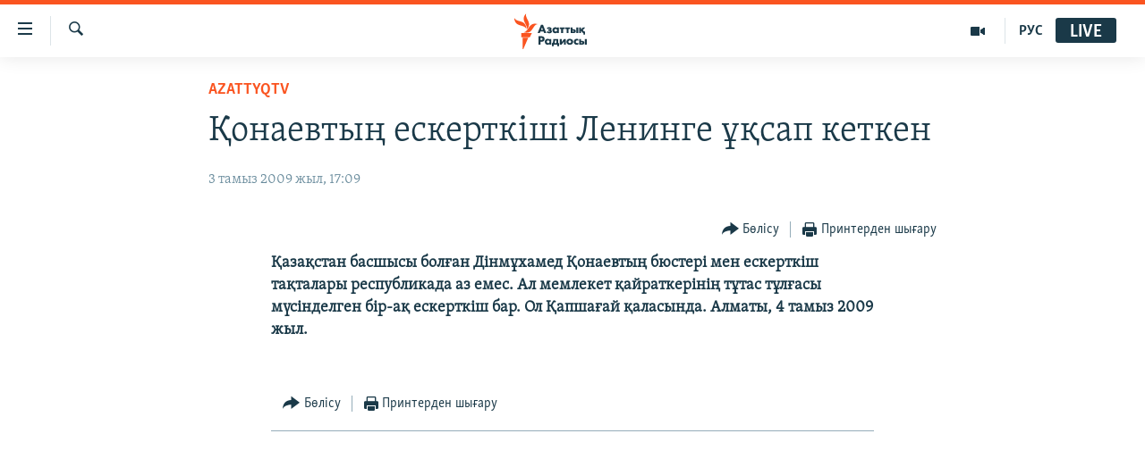

--- FILE ---
content_type: text/html; charset=utf-8
request_url: https://www.azattyq.org/a/1798641.html
body_size: 12358
content:

<!DOCTYPE html>
<html lang="kk" dir="ltr" class="no-js">
<head>
        <link rel="stylesheet" href="/Content/responsive/RFE/kk-KZ/RFE-kk-KZ.css?&amp;av=0.0.0.0&amp;cb=371">
<script src="https://tags.azattyq.org/rferl-pangea/prod/utag.sync.js"></script><script type='text/javascript' src='https://www.youtube.com/iframe_api' async></script>            <link rel="manifest" href="/manifest.json">
    <script type="text/javascript">
        //a general 'js' detection, must be on top level in <head>, due to CSS performance
        document.documentElement.className = "js";
        var cacheBuster = "371";
        var appBaseUrl = "/";
        var imgEnhancerBreakpoints = [0, 144, 256, 408, 650, 1023, 1597];
        var isLoggingEnabled = false;
        var isPreviewPage = false;
        var isLivePreviewPage = false;

        if (!isPreviewPage) {
            window.RFE = window.RFE || {};
            window.RFE.cacheEnabledByParam = window.location.href.indexOf('nocache=1') === -1;

            const url = new URL(window.location.href);
            const params = new URLSearchParams(url.search);

            // Remove the 'nocache' parameter
            params.delete('nocache');

            // Update the URL without the 'nocache' parameter
            url.search = params.toString();
            window.history.replaceState(null, '', url.toString());
        } else {
            window.addEventListener('load', function() {
                const links = window.document.links;
                for (let i = 0; i < links.length; i++) {
                    links[i].href = '#';
                    links[i].target = '_self';
                }
             })
        }

        // Iframe & Embed detection
        var embedProperties = {};

        try {
            // Reliable way to check if we are in an iframe.
            var isIframe = window.self !== window.top;
            embedProperties.is_iframe = isIframe;

            if (!isIframe) {
                embedProperties.embed_context = "main";
            } else {
                // We are in an iframe. Let's try to access the parent.
                // This access will only fail with strict cross-origin (without document.domain).
                var parentLocation = window.top.location;

                // The access succeeded. Now we explicitly compare the hostname.
                if (window.location.hostname === parentLocation.hostname) {
                    embedProperties.embed_context = "embed_self";
                } else {
                    // Hostname is different (e.g. different subdomain with document.domain)
                    embedProperties.embed_context = "embed_cross";
                }

                // Since the access works, we can safely get the details.
                embedProperties.url_parent = parentLocation.href;
                embedProperties.title_parent = window.top.document.title;
            }
        } catch (err) {
            // We are in an iframe, and an error occurred, probably due to cross-origin restrictions.
            embedProperties.is_iframe = true;
            embedProperties.embed_context = "embed_cross";

            // We cannot access the properties of window.top.
            // `document.referrer` can sometimes provide the URL of the parent page.
            // It is not 100% reliable, but it is the best we can do in this situation.
            embedProperties.url_parent = document.referrer || null;
            embedProperties.title_parent = null; // We can't get to the title in a cross-origin scenario.
        }

var pwaEnabled = true;        var swCacheDisabled;
    </script>
    <meta charset="utf-8" />

            <title>&#x49A;&#x43E;&#x43D;&#x430;&#x435;&#x432;&#x442;&#x44B;&#x4A3; &#x435;&#x441;&#x43A;&#x435;&#x440;&#x442;&#x43A;&#x456;&#x448;&#x456; &#x41B;&#x435;&#x43D;&#x438;&#x43D;&#x433;&#x435; &#x4B1;&#x49B;&#x441;&#x430;&#x43F; &#x43A;&#x435;&#x442;&#x43A;&#x435;&#x43D; </title>
            <meta name="description" content="&#x49A;&#x430;&#x437;&#x430;&#x49B;&#x441;&#x442;&#x430;&#x43D; &#x431;&#x430;&#x441;&#x448;&#x44B;&#x441;&#x44B; &#x431;&#x43E;&#x43B;&#x493;&#x430;&#x43D; &#x414;&#x456;&#x43D;&#x43C;&#x4B1;&#x445;&#x430;&#x43C;&#x435;&#x434; &#x49A;&#x43E;&#x43D;&#x430;&#x435;&#x432;&#x442;&#x44B;&#x4A3; &#x431;&#x44E;&#x441;&#x442;&#x435;&#x440;&#x456; &#x43C;&#x435;&#x43D; &#x435;&#x441;&#x43A;&#x435;&#x440;&#x442;&#x43A;&#x456;&#x448; &#x442;&#x430;&#x49B;&#x442;&#x430;&#x43B;&#x430;&#x440;&#x44B; &#x440;&#x435;&#x441;&#x43F;&#x443;&#x431;&#x43B;&#x438;&#x43A;&#x430;&#x434;&#x430; &#x430;&#x437; &#x435;&#x43C;&#x435;&#x441;. &#x410;&#x43B; &#x43C;&#x435;&#x43C;&#x43B;&#x435;&#x43A;&#x435;&#x442; &#x49B;&#x430;&#x439;&#x440;&#x430;&#x442;&#x43A;&#x435;&#x440;&#x456;&#x43D;&#x456;&#x4A3; &#x442;&#x4B1;&#x442;&#x430;&#x441; &#x442;&#x4B1;&#x43B;&#x493;&#x430;&#x441;&#x44B; &#x43C;&#x4AF;&#x441;&#x456;&#x43D;&#x434;&#x435;&#x43B;&#x433;&#x435;&#x43D; &#x431;&#x456;&#x440;-&#x430;&#x49B; &#x435;&#x441;&#x43A;&#x435;&#x440;&#x442;&#x43A;&#x456;&#x448; &#x431;&#x430;&#x440;. &#x41E;&#x43B; &#x49A;&#x430;&#x43F;&#x448;&#x430;&#x493;&#x430;&#x439; &#x49B;&#x430;&#x43B;&#x430;&#x441;&#x44B;&#x43D;&#x434;&#x430;." />
                <meta name="keywords" content="AzattyqTV" />
    <meta name="viewport" content="width=device-width, initial-scale=1.0" />


    <meta http-equiv="X-UA-Compatible" content="IE=edge" />

<meta name="robots" content="max-image-preview:large"><meta property="fb:pages" content="205061959567731" /><meta name="yandex-verification" content="b4983b94636388c5" />

        <link href="https://www.azattyq.org/a/1798641.html" rel="canonical" />

        <meta name="apple-mobile-web-app-title" content="&#x410;&#x437;&#x430;&#x442; &#x415;&#x443;&#x440;&#x43E;&#x43F;&#x430; / &#x410;&#x437;&#x430;&#x442;&#x442;&#x44B;&#x49B; &#x440;&#x430;&#x434;&#x438;&#x43E;&#x441;&#x44B;" />
        <meta name="apple-mobile-web-app-status-bar-style" content="black" />
            <meta name="apple-itunes-app" content="app-id=475986784, app-argument=//1798641.ltr" />
<meta content="&#x49A;&#x43E;&#x43D;&#x430;&#x435;&#x432;&#x442;&#x44B;&#x4A3; &#x435;&#x441;&#x43A;&#x435;&#x440;&#x442;&#x43A;&#x456;&#x448;&#x456; &#x41B;&#x435;&#x43D;&#x438;&#x43D;&#x433;&#x435; &#x4B1;&#x49B;&#x441;&#x430;&#x43F; &#x43A;&#x435;&#x442;&#x43A;&#x435;&#x43D; " property="og:title"></meta>
<meta content="&#x49A;&#x430;&#x437;&#x430;&#x49B;&#x441;&#x442;&#x430;&#x43D; &#x431;&#x430;&#x441;&#x448;&#x44B;&#x441;&#x44B; &#x431;&#x43E;&#x43B;&#x493;&#x430;&#x43D; &#x414;&#x456;&#x43D;&#x43C;&#x4B1;&#x445;&#x430;&#x43C;&#x435;&#x434; &#x49A;&#x43E;&#x43D;&#x430;&#x435;&#x432;&#x442;&#x44B;&#x4A3; &#x431;&#x44E;&#x441;&#x442;&#x435;&#x440;&#x456; &#x43C;&#x435;&#x43D; &#x435;&#x441;&#x43A;&#x435;&#x440;&#x442;&#x43A;&#x456;&#x448; &#x442;&#x430;&#x49B;&#x442;&#x430;&#x43B;&#x430;&#x440;&#x44B; &#x440;&#x435;&#x441;&#x43F;&#x443;&#x431;&#x43B;&#x438;&#x43A;&#x430;&#x434;&#x430; &#x430;&#x437; &#x435;&#x43C;&#x435;&#x441;. &#x410;&#x43B; &#x43C;&#x435;&#x43C;&#x43B;&#x435;&#x43A;&#x435;&#x442; &#x49B;&#x430;&#x439;&#x440;&#x430;&#x442;&#x43A;&#x435;&#x440;&#x456;&#x43D;&#x456;&#x4A3; &#x442;&#x4B1;&#x442;&#x430;&#x441; &#x442;&#x4B1;&#x43B;&#x493;&#x430;&#x441;&#x44B; &#x43C;&#x4AF;&#x441;&#x456;&#x43D;&#x434;&#x435;&#x43B;&#x433;&#x435;&#x43D; &#x431;&#x456;&#x440;-&#x430;&#x49B; &#x435;&#x441;&#x43A;&#x435;&#x440;&#x442;&#x43A;&#x456;&#x448; &#x431;&#x430;&#x440;. &#x41E;&#x43B; &#x49A;&#x430;&#x43F;&#x448;&#x430;&#x493;&#x430;&#x439; &#x49B;&#x430;&#x43B;&#x430;&#x441;&#x44B;&#x43D;&#x434;&#x430;." property="og:description"></meta>
<meta content="article" property="og:type"></meta>
<meta content="https://www.azattyq.org/a/1798641.html" property="og:url"></meta>
<meta content="&#x410;&#x437;&#x430;&#x442;&#x442;&#x44B;&#x49B; &#x440;&#x430;&#x434;&#x438;&#x43E;&#x441;&#x44B;" property="og:site_name"></meta>
<meta content="https://www.facebook.com/azattyq" property="article:publisher"></meta>
<meta content="https://gdb.rferl.org/865da115-470e-42b5-955e-524503d7c9b2_w1200_h630.gif" property="og:image"></meta>
<meta content="1200" property="og:image:width"></meta>
<meta content="630" property="og:image:height"></meta>
<meta content="203773769750398" property="fb:app_id"></meta>
<meta content="summary_large_image" name="twitter:card"></meta>
<meta content="@AzattyqRadiosy" name="twitter:site"></meta>
<meta content="https://gdb.rferl.org/865da115-470e-42b5-955e-524503d7c9b2_w1200_h630.gif" name="twitter:image"></meta>
<meta content="&#x49A;&#x43E;&#x43D;&#x430;&#x435;&#x432;&#x442;&#x44B;&#x4A3; &#x435;&#x441;&#x43A;&#x435;&#x440;&#x442;&#x43A;&#x456;&#x448;&#x456; &#x41B;&#x435;&#x43D;&#x438;&#x43D;&#x433;&#x435; &#x4B1;&#x49B;&#x441;&#x430;&#x43F; &#x43A;&#x435;&#x442;&#x43A;&#x435;&#x43D; " name="twitter:title"></meta>
<meta content="&#x49A;&#x430;&#x437;&#x430;&#x49B;&#x441;&#x442;&#x430;&#x43D; &#x431;&#x430;&#x441;&#x448;&#x44B;&#x441;&#x44B; &#x431;&#x43E;&#x43B;&#x493;&#x430;&#x43D; &#x414;&#x456;&#x43D;&#x43C;&#x4B1;&#x445;&#x430;&#x43C;&#x435;&#x434; &#x49A;&#x43E;&#x43D;&#x430;&#x435;&#x432;&#x442;&#x44B;&#x4A3; &#x431;&#x44E;&#x441;&#x442;&#x435;&#x440;&#x456; &#x43C;&#x435;&#x43D; &#x435;&#x441;&#x43A;&#x435;&#x440;&#x442;&#x43A;&#x456;&#x448; &#x442;&#x430;&#x49B;&#x442;&#x430;&#x43B;&#x430;&#x440;&#x44B; &#x440;&#x435;&#x441;&#x43F;&#x443;&#x431;&#x43B;&#x438;&#x43A;&#x430;&#x434;&#x430; &#x430;&#x437; &#x435;&#x43C;&#x435;&#x441;. &#x410;&#x43B; &#x43C;&#x435;&#x43C;&#x43B;&#x435;&#x43A;&#x435;&#x442; &#x49B;&#x430;&#x439;&#x440;&#x430;&#x442;&#x43A;&#x435;&#x440;&#x456;&#x43D;&#x456;&#x4A3; &#x442;&#x4B1;&#x442;&#x430;&#x441; &#x442;&#x4B1;&#x43B;&#x493;&#x430;&#x441;&#x44B; &#x43C;&#x4AF;&#x441;&#x456;&#x43D;&#x434;&#x435;&#x43B;&#x433;&#x435;&#x43D; &#x431;&#x456;&#x440;-&#x430;&#x49B; &#x435;&#x441;&#x43A;&#x435;&#x440;&#x442;&#x43A;&#x456;&#x448; &#x431;&#x430;&#x440;. &#x41E;&#x43B; &#x49A;&#x430;&#x43F;&#x448;&#x430;&#x493;&#x430;&#x439; &#x49B;&#x430;&#x43B;&#x430;&#x441;&#x44B;&#x43D;&#x434;&#x430;." name="twitter:description"></meta>
                    <link rel="amphtml" href="https://www.azattyq.org/amp/1798641.html" />
<script type="application/ld+json">{"articleSection":"AzattyqTV","isAccessibleForFree":true,"headline":"Қонаевтың ескерткіші Ленинге ұқсап кеткен ","inLanguage":"kk-KZ","keywords":"AzattyqTV","author":{"@type":"Person","name":"Азаттық радиосы"},"datePublished":"2009-08-03 12:09:07Z","dateModified":"2010-08-16 05:42:27Z","publisher":{"logo":{"width":512,"height":220,"@type":"ImageObject","url":"https://www.azattyq.org/Content/responsive/RFE/kk-KZ/img/logo.png"},"@type":"NewsMediaOrganization","url":"https://www.azattyq.org","sameAs":["https://facebook.com/azattyq","https://twitter.com/AzattyqRadiosy","https://www.youtube.com/user/AzattyqRadio","https://www.instagram.com/azattyq/","https://t.me/azattyq"],"name":"Азат Еуропа / Азаттық Радиосы","alternateName":""},"@context":"https://schema.org","@type":"NewsArticle","mainEntityOfPage":"https://www.azattyq.org/a/1798641.html","url":"https://www.azattyq.org/a/1798641.html","description":"Қазақстан басшысы болған Дінмұхамед Қонаевтың бюстері мен ескерткіш тақталары республикада аз емес. Ал мемлекет қайраткерінің тұтас тұлғасы мүсінделген бір-ақ ескерткіш бар. Ол Қапшағай қаласында.","image":{"width":1080,"height":608,"@type":"ImageObject","url":"https://gdb.rferl.org/865da115-470e-42b5-955e-524503d7c9b2_w1080_h608.gif"},"name":"Қонаевтың ескерткіші Ленинге ұқсап кеткен "}</script>
    <script src="/Scripts/responsive/infographics.bundle.min.js?&amp;av=0.0.0.0&amp;cb=371"></script>
        <script src="/Scripts/responsive/dollardom.min.js?&amp;av=0.0.0.0&amp;cb=371"></script>
        <script src="/Scripts/responsive/modules/commons.js?&amp;av=0.0.0.0&amp;cb=371"></script>
        <script src="/Scripts/responsive/modules/app_code.js?&amp;av=0.0.0.0&amp;cb=371"></script>

        <link rel="icon" type="image/svg+xml" href="/Content/responsive/RFE/img/webApp/favicon.svg" />
        <link rel="alternate icon" href="/Content/responsive/RFE/img/webApp/favicon.ico" />
            <link rel="mask-icon" color="#ea6903" href="/Content/responsive/RFE/img/webApp/favicon_safari.svg" />
        <link rel="apple-touch-icon" sizes="152x152" href="/Content/responsive/RFE/img/webApp/ico-152x152.png" />
        <link rel="apple-touch-icon" sizes="144x144" href="/Content/responsive/RFE/img/webApp/ico-144x144.png" />
        <link rel="apple-touch-icon" sizes="114x114" href="/Content/responsive/RFE/img/webApp/ico-114x114.png" />
        <link rel="apple-touch-icon" sizes="72x72" href="/Content/responsive/RFE/img/webApp/ico-72x72.png" />
        <link rel="apple-touch-icon-precomposed" href="/Content/responsive/RFE/img/webApp/ico-57x57.png" />
        <link rel="icon" sizes="192x192" href="/Content/responsive/RFE/img/webApp/ico-192x192.png" />
        <link rel="icon" sizes="128x128" href="/Content/responsive/RFE/img/webApp/ico-128x128.png" />
        <meta name="msapplication-TileColor" content="#ffffff" />
        <meta name="msapplication-TileImage" content="/Content/responsive/RFE/img/webApp/ico-144x144.png" />
                <link rel="preload" href="/Content/responsive/fonts/Skolar-Lt_Cyrl_v2.4.woff" type="font/woff" as="font" crossorigin="anonymous" />
    <link rel="alternate" type="application/rss+xml" title="RFE/RL - Top Stories [RSS]" href="/api/" />
    <link rel="sitemap" type="application/rss+xml" href="/sitemap.xml" />
    
    



        <script type="text/javascript" >
            var analyticsData = Object.assign(embedProperties, {url:"https://www.azattyq.org/a/1798641.html",property_id:"417",article_uid:"1798641",page_title:"Қонаевтың ескерткіші Ленинге ұқсап кеткен ",page_type:"article",content_type:"article",subcontent_type:"article",last_modified:"2010-08-16 05:42:27Z",pub_datetime:"2009-08-03 12:09:07Z",section:"azattyqtv",english_section:"kz-multimedia",byline:"",categories:"kz-multimedia",domain:"www.azattyq.org",language:"Kazakh",language_service:"RFERL Kazakh",platform:"web",copied:"no",copied_article:"",copied_title:"",runs_js:"Yes",cms_release:"8.45.0.0.371",enviro_type:"prod",slug:"",entity:"RFE",short_language_service:"KAZ",platform_short:"W",page_name:"Қонаевтың ескерткіші Ленинге ұқсап кеткен "});
            // Push Analytics data as GTM message (without "event" attribute and before GTM initialization)
            window.dataLayer = window.dataLayer || [];
            window.dataLayer.push(analyticsData);
        </script>
        <script type="text/javascript" data-cookiecategory="analytics">
            var gtmEventObject = {event: 'page_meta_ready'};window.dataLayer = window.dataLayer || [];window.dataLayer.push(gtmEventObject);
            var renderGtm = "true";
            if (renderGtm === "true") {
                (function(w,d,s,l,i){w[l]=w[l]||[];w[l].push({'gtm.start':new Date().getTime(),event:'gtm.js'});var f=d.getElementsByTagName(s)[0],j=d.createElement(s),dl=l!='dataLayer'?'&l='+l:'';j.async=true;j.src='//www.googletagmanager.com/gtm.js?id='+i+dl;f.parentNode.insertBefore(j,f);})(window,document,'script','dataLayer','GTM-WXZBPZ');
            }
        </script>
</head>
<body class=" nav-no-loaded cc_theme pg-article pg-article--single-column print-lay-article nojs-images ">
<noscript><iframe src="https://www.googletagmanager.com/ns.html?id=GTM-WXZBPZ" height="0" width="0" style="display:none;visibility:hidden"></iframe></noscript>        <!--Analytics tag js version start-->
            <script type="text/javascript" data-cookiecategory="analytics">
                var utag_data = Object.assign({}, analyticsData, {pub_year:"2009",pub_month:"08",pub_day:"03",pub_hour:"12",pub_weekday:"Monday"});
if(typeof(TealiumTagFrom)==='function' && typeof(TealiumTagSearchKeyword)==='function') {
var utag_from=TealiumTagFrom();var utag_searchKeyword=TealiumTagSearchKeyword();
if(utag_searchKeyword!=null && utag_searchKeyword!=='' && utag_data["search_keyword"]==null) utag_data["search_keyword"]=utag_searchKeyword;if(utag_from!=null && utag_from!=='') utag_data["from"]=TealiumTagFrom();}
                if(window.top!== window.self&&utag_data.page_type==="snippet"){utag_data.page_type = 'iframe';}
                try{if(window.top!==window.self&&window.self.location.hostname===window.top.location.hostname){utag_data.platform = 'self-embed';utag_data.platform_short = 'se';}}catch(e){if(window.top!==window.self&&window.self.location.search.includes("platformType=self-embed")){utag_data.platform = 'cross-promo';utag_data.platform_short = 'cp';}}
                (function(a,b,c,d){    a="https://tags.azattyq.org/rferl-pangea/prod/utag.js";    b=document;c="script";d=b.createElement(c);d.src=a;d.type="text/java"+c;d.async=true;    a=b.getElementsByTagName(c)[0];a.parentNode.insertBefore(d,a);    })();
            </script>
        <!--Analytics tag js version end-->
<!-- Analytics tag management NoScript -->
<noscript>
<img style="position: absolute; border: none;" src="https://ssc.azattyq.org/b/ss/bbgprod,bbgentityrferl/1/G.4--NS/1970835779?pageName=rfe%3akaz%3aw%3aarticle%3a%d2%9a%d0%be%d0%bd%d0%b0%d0%b5%d0%b2%d1%82%d1%8b%d2%a3%20%d0%b5%d1%81%d0%ba%d0%b5%d1%80%d1%82%d0%ba%d1%96%d1%88%d1%96%20%d0%9b%d0%b5%d0%bd%d0%b8%d0%bd%d0%b3%d0%b5%20%d2%b1%d2%9b%d1%81%d0%b0%d0%bf%20%d0%ba%d0%b5%d1%82%d0%ba%d0%b5%d0%bd%20&amp;c6=%d2%9a%d0%be%d0%bd%d0%b0%d0%b5%d0%b2%d1%82%d1%8b%d2%a3%20%d0%b5%d1%81%d0%ba%d0%b5%d1%80%d1%82%d0%ba%d1%96%d1%88%d1%96%20%d0%9b%d0%b5%d0%bd%d0%b8%d0%bd%d0%b3%d0%b5%20%d2%b1%d2%9b%d1%81%d0%b0%d0%bf%20%d0%ba%d0%b5%d1%82%d0%ba%d0%b5%d0%bd%20&amp;v36=8.45.0.0.371&amp;v6=D=c6&amp;g=https%3a%2f%2fwww.azattyq.org%2fa%2f1798641.html&amp;c1=D=g&amp;v1=D=g&amp;events=event1,event52&amp;c16=rferl%20kazakh&amp;v16=D=c16&amp;c5=kz-multimedia&amp;v5=D=c5&amp;ch=azattyqtv&amp;c15=kazakh&amp;v15=D=c15&amp;c4=article&amp;v4=D=c4&amp;c14=1798641&amp;v14=D=c14&amp;v20=no&amp;c17=web&amp;v17=D=c17&amp;mcorgid=518abc7455e462b97f000101%40adobeorg&amp;server=www.azattyq.org&amp;pageType=D=c4&amp;ns=bbg&amp;v29=D=server&amp;v25=rfe&amp;v30=417&amp;v105=D=User-Agent " alt="analytics" width="1" height="1" /></noscript>
<!-- End of Analytics tag management NoScript -->


        <!--*** Accessibility links - For ScreenReaders only ***-->
        <section>
            <div class="sr-only">
                <h2>Accessibility links</h2>
                <ul>
                    <li><a href="#content" data-disable-smooth-scroll="1">Skip to main content</a></li>
                    <li><a href="#navigation" data-disable-smooth-scroll="1">Skip to main Navigation</a></li>
                    <li><a href="#txtHeaderSearch" data-disable-smooth-scroll="1">Skip to Search</a></li>
                </ul>
            </div>
        </section>
    




<div dir="ltr">
    <div id="page">
            <aside>

<div class="c-lightbox overlay-modal">
    <div class="c-lightbox__intro">
        <h2 class="c-lightbox__intro-title"></h2>
        <button class="btn btn--rounded c-lightbox__btn c-lightbox__intro-next" title="&#x41A;&#x435;&#x43B;&#x435;&#x441;&#x456;">
            <span class="ico ico--rounded ico-chevron-forward"></span>
            <span class="sr-only">&#x41A;&#x435;&#x43B;&#x435;&#x441;&#x456;</span>
        </button>
    </div>
    <div class="c-lightbox__nav">
        <button class="btn btn--rounded c-lightbox__btn c-lightbox__btn--close" title="&#x416;&#x430;&#x431;&#x443;">
            <span class="ico ico--rounded ico-close"></span>
            <span class="sr-only">&#x416;&#x430;&#x431;&#x443;</span>
        </button>
        <button class="btn btn--rounded c-lightbox__btn c-lightbox__btn--prev" title="&#x411;&#x4B1;&#x493;&#x430;&#x43D; &#x434;&#x435;&#x439;&#x456;&#x43D;&#x433;&#x456;">
            <span class="ico ico--rounded ico-chevron-backward"></span>
            <span class="sr-only">&#x411;&#x4B1;&#x493;&#x430;&#x43D; &#x434;&#x435;&#x439;&#x456;&#x43D;&#x433;&#x456;</span>
        </button>
        <button class="btn btn--rounded c-lightbox__btn c-lightbox__btn--next" title="&#x41A;&#x435;&#x43B;&#x435;&#x441;&#x456;">
            <span class="ico ico--rounded ico-chevron-forward"></span>
            <span class="sr-only">&#x41A;&#x435;&#x43B;&#x435;&#x441;&#x456;</span>
        </button>
    </div>
    <div class="c-lightbox__content-wrap">
        <figure class="c-lightbox__content">
            <span class="c-spinner c-spinner--lightbox">
                <img src="/Content/responsive/img/player-spinner.png"
                     alt="please wait"
                     title="please wait" />
            </span>
            <div class="c-lightbox__img">
                <div class="thumb">
                    <img src="" alt="" />
                </div>
            </div>
            <figcaption>
                <div class="c-lightbox__info c-lightbox__info--foot">
                    <span class="c-lightbox__counter"></span>
                    <span class="caption c-lightbox__caption"></span>
                </div>
            </figcaption>
        </figure>
    </div>
    <div class="hidden">
        <div class="content-advisory__box content-advisory__box--lightbox">
            <span class="content-advisory__box-text">&#x415;&#x441;&#x43A;&#x435;&#x440;&#x442;&#x443;! &#x421;&#x443;&#x440;&#x435;&#x442;&#x442;&#x435;&#x440;&#x434;&#x435; &#x49B;&#x430;&#x43D; &#x436;&#x4D9;&#x43D;&#x435; &#x431;&#x430;&#x441;&#x49B;&#x430; &#x434;&#x430; &#x437;&#x43E;&#x440;&#x43B;&#x44B;&#x49B; &#x431;&#x435;&#x43B;&#x433;&#x456;&#x43B;&#x435;&#x440;&#x456; &#x431;&#x430;&#x440;.</span>
            <button class="btn btn--transparent content-advisory__box-btn m-t-md" value="text" type="button">
                <span class="btn__text">
                    &#x41A;&#x4E9;&#x440;&#x443;
                </span>
            </button>
        </div>
    </div>
</div>

<div class="print-dialogue">
    <div class="container">
        <h3 class="print-dialogue__title section-head">&#x411;&#x430;&#x441;&#x44B;&#x43F; &#x448;&#x44B;&#x493;&#x430;&#x440;&#x443;</h3>
        <div class="print-dialogue__opts">
            <ul class="print-dialogue__opt-group">
                <li class="form__group form__group--checkbox">
                    <input class="form__check " id="checkboxImages" name="checkboxImages" type="checkbox" checked="checked" />
                    <label for="checkboxImages" class="form__label m-t-md">&#x421;&#x443;&#x440;&#x435;&#x442;&#x442;&#x435;&#x440;&#x43C;&#x435;&#x43D;</label>
                </li>
                <li class="form__group form__group--checkbox">
                    <input class="form__check " id="checkboxMultimedia" name="checkboxMultimedia" type="checkbox" checked="checked" />
                    <label for="checkboxMultimedia" class="form__label m-t-md">&#x41C;&#x443;&#x43B;&#x44C;&#x442;&#x438;&#x43C;&#x435;&#x434;&#x438;&#x430;</label>
                </li>
            </ul>
            <ul class="print-dialogue__opt-group">
                <li class="form__group form__group--checkbox">
                    <input class="form__check " id="checkboxEmbedded" name="checkboxEmbedded" type="checkbox" checked="checked" />
                    <label for="checkboxEmbedded" class="form__label m-t-md">&#x42D;&#x43C;&#x431;&#x435;&#x434;-&#x43A;&#x43E;&#x434;&#x44B; &#x431;&#x430;&#x440; &#x43A;&#x43E;&#x43D;&#x442;&#x435;&#x43D;&#x442;</label>
                </li>
                <li class="hidden">
                    <input class="form__check " id="checkboxComments" name="checkboxComments" type="checkbox" />
                    <label for="checkboxComments" class="form__label m-t-md">&#x41F;&#x456;&#x43A;&#x456;&#x440;&#x43B;&#x435;&#x440;</label>
                </li>
            </ul>
        </div>
        <div class="print-dialogue__buttons">
            <button class="btn  btn--secondary close-button" type="button" title="&#x411;&#x43E;&#x43B;&#x434;&#x44B;&#x440;&#x43C;&#x430;&#x443;">
                <span class="btn__text ">&#x411;&#x43E;&#x43B;&#x434;&#x44B;&#x440;&#x43C;&#x430;&#x443;</span>
            </button>
            <button class="btn  btn-cust-print m-l-sm" type="button" title="&#x41F;&#x440;&#x438;&#x43D;&#x442;&#x435;&#x440;&#x434;&#x435;&#x43D; &#x448;&#x44B;&#x493;&#x430;&#x440;&#x443;">
                <span class="btn__text ">&#x41F;&#x440;&#x438;&#x43D;&#x442;&#x435;&#x440;&#x434;&#x435;&#x43D; &#x448;&#x44B;&#x493;&#x430;&#x440;&#x443;</span>
            </button>
        </div>
    </div>
</div>                
<div class="ctc-message pos-fix">
    <div class="ctc-message__inner">&#x421;&#x456;&#x43B;&#x442;&#x435;&#x43C;&#x435; &#x43A;&#x4E9;&#x448;&#x456;&#x440;&#x456;&#x43B;&#x434;&#x456;</div>
</div>
            </aside>

<div class="hdr-20 hdr-20--big">
    <div class="hdr-20__inner">
        <div class="hdr-20__max pos-rel">
            <div class="hdr-20__side hdr-20__side--primary d-flex">
                <label data-for="main-menu-ctrl" data-switcher-trigger="true" data-switch-target="main-menu-ctrl" class="burger hdr-trigger pos-rel trans-trigger" data-trans-evt="click" data-trans-id="menu">
                    <span class="ico ico-close hdr-trigger__ico hdr-trigger__ico--close burger__ico burger__ico--close"></span>
                    <span class="ico ico-menu hdr-trigger__ico hdr-trigger__ico--open burger__ico burger__ico--open"></span>
                </label>
                <div class="menu-pnl pos-fix trans-target" data-switch-target="main-menu-ctrl" data-trans-id="menu">
                    <div class="menu-pnl__inner">
                        <nav class="main-nav menu-pnl__item menu-pnl__item--first">
                            <ul class="main-nav__list accordeon" data-analytics-tales="false" data-promo-name="link" data-location-name="nav,secnav">
                                

        <li class="main-nav__item">
            <a class="main-nav__item-name main-nav__item-name--link" href="/z/330" title="&#x416;&#x430;&#x4A3;&#x430;&#x43B;&#x44B;&#x49B;&#x442;&#x430;&#x440;" data-item-name="news" >&#x416;&#x430;&#x4A3;&#x430;&#x43B;&#x44B;&#x49B;&#x442;&#x430;&#x440;</a>
        </li>

        <li class="main-nav__item">
            <a class="main-nav__item-name main-nav__item-name--link" href="/p/7018.html" title="&#x421;&#x430;&#x44F;&#x441;&#x430;&#x442;" data-item-name="politics" >&#x421;&#x430;&#x44F;&#x441;&#x430;&#x442;</a>
        </li>

        <li class="main-nav__item">
            <a class="main-nav__item-name main-nav__item-name--link" href="/p/7019.html" title="AzattyqTV" data-item-name="azattyqtv" >AzattyqTV</a>
        </li>

        <li class="main-nav__item">
            <a class="main-nav__item-name main-nav__item-name--link" href="/p/8433.html" title="&#x49A;&#x430;&#x4A3;&#x442;&#x430;&#x440; &#x43E;&#x49B;&#x438;&#x493;&#x430;&#x441;&#x44B;" data-item-name="kazakgstan-unrest" >&#x49A;&#x430;&#x4A3;&#x442;&#x430;&#x440; &#x43E;&#x49B;&#x438;&#x493;&#x430;&#x441;&#x44B;</a>
        </li>

        <li class="main-nav__item">
            <a class="main-nav__item-name main-nav__item-name--link" href="/p/7009.html" title="&#x410;&#x434;&#x430;&#x43C; &#x49B;&#x4B1;&#x49B;&#x44B;&#x49B;&#x442;&#x430;&#x440;&#x44B;" data-item-name="human-rights" >&#x410;&#x434;&#x430;&#x43C; &#x49B;&#x4B1;&#x49B;&#x44B;&#x49B;&#x442;&#x430;&#x440;&#x44B;</a>
        </li>

        <li class="main-nav__item">
            <a class="main-nav__item-name main-nav__item-name--link" href="/p/7028.html" title="&#x4D8;&#x43B;&#x435;&#x443;&#x43C;&#x435;&#x442;" data-item-name="society" >&#x4D8;&#x43B;&#x435;&#x443;&#x43C;&#x435;&#x442;</a>
        </li>

        <li class="main-nav__item">
            <a class="main-nav__item-name main-nav__item-name--link" href="/p/7020.html" title="&#x4D8;&#x43B;&#x435;&#x43C;" data-item-name="world-news" >&#x4D8;&#x43B;&#x435;&#x43C;</a>
        </li>

        <li class="main-nav__item">
            <a class="main-nav__item-name main-nav__item-name--link" href="/p/7262.html" title="&#x410;&#x440;&#x43D;&#x430;&#x439;&#x44B; &#x436;&#x43E;&#x431;&#x430;&#x43B;&#x430;&#x440;" data-item-name="special-projects" >&#x410;&#x440;&#x43D;&#x430;&#x439;&#x44B; &#x436;&#x43E;&#x431;&#x430;&#x43B;&#x430;&#x440;</a>
        </li>



                            </ul>
                        </nav>
                        

<div class="menu-pnl__item">
        <a href="https://www.azattyqasia.org" class="menu-pnl__item-link" alt="&#x420;&#x443;&#x441;&#x441;&#x43A;&#x438;&#x439;">&#x420;&#x443;&#x441;&#x441;&#x43A;&#x438;&#x439;</a>
</div>


                        
                            <div class="menu-pnl__item menu-pnl__item--social">
                                    <h5 class="menu-pnl__sub-head">&#x416;&#x430;&#x437;&#x44B;&#x43B;&#x44B;&#x4A3;&#x44B;&#x437;</h5>

        <a href="https://facebook.com/azattyq" title="Facebook &#x43F;&#x430;&#x440;&#x430;&#x493;&#x44B;&#x43C;&#x44B;&#x437;" data-analytics-text="follow_on_facebook" class="btn btn--rounded btn--social-inverted menu-pnl__btn js-social-btn btn-facebook"  target="_blank" rel="noopener">
            <span class="ico ico-facebook-alt ico--rounded"></span>
        </a>


        <a href="https://www.youtube.com/user/AzattyqRadio" title="YouTube &#x43F;&#x430;&#x440;&#x430;&#x493;&#x44B;&#x43C;&#x44B;&#x437;" data-analytics-text="follow_on_youtube" class="btn btn--rounded btn--social-inverted menu-pnl__btn js-social-btn btn-youtube"  target="_blank" rel="noopener">
            <span class="ico ico-youtube ico--rounded"></span>
        </a>


        <a href="https://twitter.com/AzattyqRadiosy" title="Twitter &#x43F;&#x430;&#x440;&#x430;&#x493;&#x44B;&#x43C;&#x44B;&#x437;" data-analytics-text="follow_on_twitter" class="btn btn--rounded btn--social-inverted menu-pnl__btn js-social-btn btn-twitter"  target="_blank" rel="noopener">
            <span class="ico ico-twitter ico--rounded"></span>
        </a>


        <a href="https://www.instagram.com/azattyq/" title="Instagram &#x43F;&#x430;&#x440;&#x430;&#x493;&#x44B;&#x43C;&#x44B;&#x437;" data-analytics-text="follow_on_instagram" class="btn btn--rounded btn--social-inverted menu-pnl__btn js-social-btn btn-instagram"  target="_blank" rel="noopener">
            <span class="ico ico-instagram ico--rounded"></span>
        </a>


        <a href="https://t.me/azattyq" title="Follow us on Telegram" data-analytics-text="follow_on_telegram" class="btn btn--rounded btn--social-inverted menu-pnl__btn js-social-btn btn-telegram"  target="_blank" rel="noopener">
            <span class="ico ico-telegram ico--rounded"></span>
        </a>

                            </div>
                            <div class="menu-pnl__item">
                                <a href="/navigation/allsites" class="menu-pnl__item-link">
                                    <span class="ico ico-languages "></span>
                                    &#x411;&#x430;&#x441;&#x49B;&#x430; &#x442;&#x456;&#x43B;&#x434;&#x435;&#x440;&#x434;&#x435;
                                </a>
                            </div>
                    </div>
                </div>
                <label data-for="top-search-ctrl" data-switcher-trigger="true" data-switch-target="top-search-ctrl" class="top-srch-trigger hdr-trigger">
                    <span class="ico ico-close hdr-trigger__ico hdr-trigger__ico--close top-srch-trigger__ico top-srch-trigger__ico--close"></span>
                    <span class="ico ico-search hdr-trigger__ico hdr-trigger__ico--open top-srch-trigger__ico top-srch-trigger__ico--open"></span>
                </label>
                <div class="srch-top srch-top--in-header" data-switch-target="top-search-ctrl">
                    <div class="container">
                        
<form action="/s" class="srch-top__form srch-top__form--in-header" id="form-topSearchHeader" method="get" role="search">    <label for="txtHeaderSearch" class="sr-only">&#x130;&#x437;&#x434;&#x435;&#x443;</label>
    <input type="text" id="txtHeaderSearch" name="k" placeholder="...&#x456;&#x437;&#x434;&#x435;&#x443;" accesskey="s" value="" class="srch-top__input analyticstag-event" onkeydown="if (event.keyCode === 13) { FireAnalyticsTagEventOnSearch('search', $dom.get('#txtHeaderSearch')[0].value) }" />
    <button title="&#x130;&#x437;&#x434;&#x435;&#x443;" type="submit" class="btn btn--top-srch analyticstag-event" onclick="FireAnalyticsTagEventOnSearch('search', $dom.get('#txtHeaderSearch')[0].value) ">
        <span class="ico ico-search"></span>
    </button>
</form>
                    </div>
                </div>
                <a href="/" class="main-logo-link">
                    <img src="/Content/responsive/RFE/kk-KZ/img/logo-compact.svg" class="main-logo main-logo--comp" alt="site logo">
                        <img src="/Content/responsive/RFE/kk-KZ/img/logo.svg" class="main-logo main-logo--big" alt="site logo">
                </a>
            </div>
            <div class="hdr-20__side hdr-20__side--secondary d-flex">
                

    <a href="https://rus.azattyq.org" title="&#x420;&#x423;&#x421;" class="hdr-20__secondary-item hdr-20__secondary-item--lang" data-item-name="satellite">
        
&#x420;&#x423;&#x421;
    </a>

    <a href="/p/7019.html" title="AzattyqTV" class="hdr-20__secondary-item" data-item-name="video">
        
    <span class="ico ico-video hdr-20__secondary-icon"></span>

    </a>

    <a href="/s" title="&#x130;&#x437;&#x434;&#x435;&#x443;" class="hdr-20__secondary-item hdr-20__secondary-item--search" data-item-name="search">
        
    <span class="ico ico-search hdr-20__secondary-icon hdr-20__secondary-icon--search"></span>

    </a>



                

<div class="hdr-20__secondary-item live-b-drop">
    <div class="live-b-drop__off">
        <a href="/live" class="live-b-drop__link" title="Live" data-item-name="live">
            <span class="badge badge--live-btn badge--live-btn-off">
                Live
            </span>
        </a>
    </div>
    <div class="live-b-drop__on hidden">
        <label data-for="live-ctrl" data-switcher-trigger="true" data-switch-target="live-ctrl" class="live-b-drop__label pos-rel">
            <span class="badge badge--live badge--live-btn">
                Live
            </span>
            <span class="ico ico-close live-b-drop__label-ico live-b-drop__label-ico--close"></span>
        </label>
        <div class="live-b-drop__panel" id="targetLivePanelDiv" data-switch-target="live-ctrl"></div>
    </div>
</div>


                <div class="srch-bottom">
                    
<form action="/s" class="srch-bottom__form d-flex" id="form-bottomSearch" method="get" role="search">    <label for="txtSearch" class="sr-only">&#x130;&#x437;&#x434;&#x435;&#x443;</label>
    <input type="search" id="txtSearch" name="k" placeholder="...&#x456;&#x437;&#x434;&#x435;&#x443;" accesskey="s" value="" class="srch-bottom__input analyticstag-event" onkeydown="if (event.keyCode === 13) { FireAnalyticsTagEventOnSearch('search', $dom.get('#txtSearch')[0].value) }" />
    <button title="&#x130;&#x437;&#x434;&#x435;&#x443;" type="submit" class="btn btn--bottom-srch analyticstag-event" onclick="FireAnalyticsTagEventOnSearch('search', $dom.get('#txtSearch')[0].value) ">
        <span class="ico ico-search"></span>
    </button>
</form>
                </div>
            </div>
            <img src="/Content/responsive/RFE/kk-KZ/img/logo-print.gif" class="logo-print" loading="lazy" alt="site logo">
            <img src="/Content/responsive/RFE/kk-KZ/img/logo-print_color.png" class="logo-print logo-print--color" loading="lazy" alt="site logo">
        </div>
    </div>
</div>
    <script>
        if (document.body.className.indexOf('pg-home') > -1) {
            var nav2In = document.querySelector('.hdr-20__inner');
            var nav2Sec = document.querySelector('.hdr-20__side--secondary');
            var secStyle = window.getComputedStyle(nav2Sec);
            if (nav2In && window.pageYOffset < 150 && secStyle['position'] !== 'fixed') {
                nav2In.classList.add('hdr-20__inner--big')
            }
        }
    </script>



<div class="c-hlights c-hlights--breaking c-hlights--no-item" data-hlight-display="mobile,desktop">
    <div class="c-hlights__wrap container p-0">
        <div class="c-hlights__nav">
            <a role="button" href="#" title="&#x411;&#x4B1;&#x493;&#x430;&#x43D; &#x434;&#x435;&#x439;&#x456;&#x43D;&#x433;&#x456;">
                <span class="ico ico-chevron-backward m-0"></span>
                <span class="sr-only">&#x411;&#x4B1;&#x493;&#x430;&#x43D; &#x434;&#x435;&#x439;&#x456;&#x43D;&#x433;&#x456;</span>
            </a>
            <a role="button" href="#" title="&#x41A;&#x435;&#x43B;&#x435;&#x441;&#x456;">
                <span class="ico ico-chevron-forward m-0"></span>
                <span class="sr-only">&#x41A;&#x435;&#x43B;&#x435;&#x441;&#x456;</span>
            </a>
        </div>
        <span class="c-hlights__label">
            <span class="">&#x428;&#x4B1;&#x493;&#x44B;&#x43B; &#x445;&#x430;&#x431;&#x430;&#x440;:</span>
            <span class="switcher-trigger">
                <label data-for="more-less-1" data-switcher-trigger="true" class="switcher-trigger__label switcher-trigger__label--more p-b-0" title="&#x422;&#x4AF;&#x433;&#x435;&#x43B; &#x43E;&#x49B;&#x44B;&#x4A3;&#x44B;&#x437;">
                    <span class="ico ico-chevron-down"></span>
                </label>
                <label data-for="more-less-1" data-switcher-trigger="true" class="switcher-trigger__label switcher-trigger__label--less p-b-0" title="&#x49A;&#x44B;&#x441;&#x49B;&#x430;&#x440;&#x442;&#x443;">
                    <span class="ico ico-chevron-up"></span>
                </label>
            </span>
        </span>
        <ul class="c-hlights__items switcher-target" data-switch-target="more-less-1">
            
        </ul>
    </div>
</div>


        <div id="content">
            

    <main class="container">

    <div class="hdr-container">
        <div class="row">
            <div class="col-category col-xs-12 col-md-8 col-md-offset-2">


<div class="category js-category">
<a class="" href="/z/332">AzattyqTV</a></div></div>
<div class="col-title col-xs-12 col-md-8 col-md-offset-2">

    <h1 class="title pg-title">
        &#x49A;&#x43E;&#x43D;&#x430;&#x435;&#x432;&#x442;&#x44B;&#x4A3; &#x435;&#x441;&#x43A;&#x435;&#x440;&#x442;&#x43A;&#x456;&#x448;&#x456; &#x41B;&#x435;&#x43D;&#x438;&#x43D;&#x433;&#x435; &#x4B1;&#x49B;&#x441;&#x430;&#x43F; &#x43A;&#x435;&#x442;&#x43A;&#x435;&#x43D; 
    </h1>
</div>
<div class="col-publishing-details col-xs-12 col-md-8 col-md-offset-2">

<div class="publishing-details ">
        <div class="published">
            <span class="date" >
                    <time pubdate="pubdate" datetime="2009-08-03T17:09:07&#x2B;05:00">
                        3 &#x442;&#x430;&#x43C;&#x44B;&#x437; 2009 &#x436;&#x44B;&#x43B;, 17:09
                    </time>
            </span>
        </div>
</div>


</div>
<div class="col-xs-12 col-md-8 col-md-offset-2">

<div class="col-article-tools pos-rel article-share">
        <div class="col-article-tools__end">
            
    <div class="share--box">
                <div class="sticky-share-container" style="display:none">
                    <div class="container">
                        <a href="https://www.azattyq.org" id="logo-sticky-share">&nbsp;</a>
                        <div class="pg-title pg-title--sticky-share">
                            &#x49A;&#x43E;&#x43D;&#x430;&#x435;&#x432;&#x442;&#x44B;&#x4A3; &#x435;&#x441;&#x43A;&#x435;&#x440;&#x442;&#x43A;&#x456;&#x448;&#x456; &#x41B;&#x435;&#x43D;&#x438;&#x43D;&#x433;&#x435; &#x4B1;&#x49B;&#x441;&#x430;&#x43F; &#x43A;&#x435;&#x442;&#x43A;&#x435;&#x43D; 
                        </div>
                        <div class="sticked-nav-actions">
                            <!--This part is for sticky navigation display-->
                            <p class="buttons link-content-sharing p-0 ">
                                <button class="btn btn--link btn-content-sharing p-t-0 " id="btnContentSharing" value="text" role="Button" type="" title="&#x411;&#x430;&#x441;&#x49B;&#x430; &#x431;&#x4E9;&#x43B;&#x456;&#x441;&#x443; &#x436;&#x43E;&#x43B;&#x434;&#x430;&#x440;&#x44B;&#x43D; &#x43A;&#x4E9;&#x440;&#x456;&#x4A3;&#x456;&#x437;">
                                    <span class="ico ico-share ico--l"></span>
                                    <span class="btn__text ">
                                        &#x411;&#x4E9;&#x43B;&#x456;&#x441;&#x443;
                                    </span>
                                </button>
                            </p>
                            <aside class="content-sharing js-content-sharing js-content-sharing--apply-sticky  content-sharing--sticky" role="complementary" 
                                   data-share-url="https://www.azattyq.org/a/1798641.html" data-share-title="&#x49A;&#x43E;&#x43D;&#x430;&#x435;&#x432;&#x442;&#x44B;&#x4A3; &#x435;&#x441;&#x43A;&#x435;&#x440;&#x442;&#x43A;&#x456;&#x448;&#x456; &#x41B;&#x435;&#x43D;&#x438;&#x43D;&#x433;&#x435; &#x4B1;&#x49B;&#x441;&#x430;&#x43F; &#x43A;&#x435;&#x442;&#x43A;&#x435;&#x43D; " data-share-text="&#x49A;&#x430;&#x437;&#x430;&#x49B;&#x441;&#x442;&#x430;&#x43D; &#x431;&#x430;&#x441;&#x448;&#x44B;&#x441;&#x44B; &#x431;&#x43E;&#x43B;&#x493;&#x430;&#x43D; &#x414;&#x456;&#x43D;&#x43C;&#x4B1;&#x445;&#x430;&#x43C;&#x435;&#x434; &#x49A;&#x43E;&#x43D;&#x430;&#x435;&#x432;&#x442;&#x44B;&#x4A3; &#x431;&#x44E;&#x441;&#x442;&#x435;&#x440;&#x456; &#x43C;&#x435;&#x43D; &#x435;&#x441;&#x43A;&#x435;&#x440;&#x442;&#x43A;&#x456;&#x448; &#x442;&#x430;&#x49B;&#x442;&#x430;&#x43B;&#x430;&#x440;&#x44B; &#x440;&#x435;&#x441;&#x43F;&#x443;&#x431;&#x43B;&#x438;&#x43A;&#x430;&#x434;&#x430; &#x430;&#x437; &#x435;&#x43C;&#x435;&#x441;. &#x410;&#x43B; &#x43C;&#x435;&#x43C;&#x43B;&#x435;&#x43A;&#x435;&#x442; &#x49B;&#x430;&#x439;&#x440;&#x430;&#x442;&#x43A;&#x435;&#x440;&#x456;&#x43D;&#x456;&#x4A3; &#x442;&#x4B1;&#x442;&#x430;&#x441; &#x442;&#x4B1;&#x43B;&#x493;&#x430;&#x441;&#x44B;  &#x43C;&#x4AF;&#x441;&#x456;&#x43D;&#x434;&#x435;&#x43B;&#x433;&#x435;&#x43D; &#x431;&#x456;&#x440;-&#x430;&#x49B; &#x435;&#x441;&#x43A;&#x435;&#x440;&#x442;&#x43A;&#x456;&#x448; &#x431;&#x430;&#x440;. &#x41E;&#x43B;  &#x49A;&#x430;&#x43F;&#x448;&#x430;&#x493;&#x430;&#x439; &#x49B;&#x430;&#x43B;&#x430;&#x441;&#x44B;&#x43D;&#x434;&#x430;. &#x410;&#x43B;&#x43C;&#x430;&#x442;&#x44B;, 4 &#x442;&#x430;&#x43C;&#x44B;&#x437; 2009 &#x436;&#x44B;&#x43B;.">
                                <div class="content-sharing__popover">
                                    <h6 class="content-sharing__title">&#x411;&#x4E9;&#x43B;&#x456;&#x441;&#x443;</h6>
                                    <button href="#close" id="btnCloseSharing" class="btn btn--text-like content-sharing__close-btn">
                                        <span class="ico ico-close ico--l"></span>
                                    </button>
            <ul class="content-sharing__list">
                    <li class="content-sharing__item">
                            <div class="ctc ">
                                <input type="text" class="ctc__input" readonly="readonly">
                                <a href="" js-href="https://www.azattyq.org/a/1798641.html" class="content-sharing__link ctc__button">
                                    <span class="ico ico-copy-link ico--rounded ico--s"></span>
                                        <span class="content-sharing__link-text">&#x421;&#x456;&#x43B;&#x442;&#x435;&#x43C;&#x435;&#x441;&#x456;&#x43D; &#x43A;&#x4E9;&#x448;&#x456;&#x440;&#x443;</span>
                                </a>
                            </div>
                    </li>
                    <li class="content-sharing__item">
        <a href="https://facebook.com/sharer.php?u=https%3a%2f%2fwww.azattyq.org%2fa%2f1798641.html"
           data-analytics-text="share_on_facebook"
           title="Facebook" target="_blank"
           class="content-sharing__link  js-social-btn">
            <span class="ico ico-facebook ico--rounded ico--s"></span>
                <span class="content-sharing__link-text">Facebook</span>
        </a>
                    </li>
                    <li class="content-sharing__item">
        <a href="https://twitter.com/share?url=https%3a%2f%2fwww.azattyq.org%2fa%2f1798641.html&amp;text=%d2%9a%d0%be%d0%bd%d0%b0%d0%b5%d0%b2%d1%82%d1%8b%d2%a3&#x2B;%d0%b5%d1%81%d0%ba%d0%b5%d1%80%d1%82%d0%ba%d1%96%d1%88%d1%96&#x2B;%d0%9b%d0%b5%d0%bd%d0%b8%d0%bd%d0%b3%d0%b5&#x2B;%d2%b1%d2%9b%d1%81%d0%b0%d0%bf&#x2B;%d0%ba%d0%b5%d1%82%d0%ba%d0%b5%d0%bd&#x2B;"
           data-analytics-text="share_on_twitter"
           title="X (Twitter)" target="_blank"
           class="content-sharing__link  js-social-btn">
            <span class="ico ico-twitter ico--rounded ico--s"></span>
                <span class="content-sharing__link-text">X (Twitter)</span>
        </a>
                    </li>
                    <li class="content-sharing__item visible-xs-inline-block visible-sm-inline-block">
        <a href="whatsapp://send?text=https%3a%2f%2fwww.azattyq.org%2fa%2f1798641.html"
           data-analytics-text="share_on_whatsapp"
           title="WhatsApp" target="_blank"
           class="content-sharing__link  js-social-btn">
            <span class="ico ico-whatsapp ico--rounded ico--s"></span>
                <span class="content-sharing__link-text">WhatsApp</span>
        </a>
                    </li>
                    <li class="content-sharing__item">
        <a href="mailto:?body=https%3a%2f%2fwww.azattyq.org%2fa%2f1798641.html&amp;subject=&#x49A;&#x43E;&#x43D;&#x430;&#x435;&#x432;&#x442;&#x44B;&#x4A3; &#x435;&#x441;&#x43A;&#x435;&#x440;&#x442;&#x43A;&#x456;&#x448;&#x456; &#x41B;&#x435;&#x43D;&#x438;&#x43D;&#x433;&#x435; &#x4B1;&#x49B;&#x441;&#x430;&#x43F; &#x43A;&#x435;&#x442;&#x43A;&#x435;&#x43D; "
           
           title="Email" 
           class="content-sharing__link ">
            <span class="ico ico-email ico--rounded ico--s"></span>
                <span class="content-sharing__link-text">Email</span>
        </a>
                    </li>

            </ul>
                                </div>
                            </aside>
                        </div>
                    </div>
                </div>
                <div class="links">
                        <p class="buttons link-content-sharing p-0 ">
                            <button class="btn btn--link btn-content-sharing p-t-0 " id="btnContentSharing" value="text" role="Button" type="" title="&#x411;&#x430;&#x441;&#x49B;&#x430; &#x431;&#x4E9;&#x43B;&#x456;&#x441;&#x443; &#x436;&#x43E;&#x43B;&#x434;&#x430;&#x440;&#x44B;&#x43D; &#x43A;&#x4E9;&#x440;&#x456;&#x4A3;&#x456;&#x437;">
                                <span class="ico ico-share ico--l"></span>
                                <span class="btn__text ">
                                    &#x411;&#x4E9;&#x43B;&#x456;&#x441;&#x443;
                                </span>
                            </button>
                        </p>
                        <aside class="content-sharing js-content-sharing " role="complementary" 
                               data-share-url="https://www.azattyq.org/a/1798641.html" data-share-title="&#x49A;&#x43E;&#x43D;&#x430;&#x435;&#x432;&#x442;&#x44B;&#x4A3; &#x435;&#x441;&#x43A;&#x435;&#x440;&#x442;&#x43A;&#x456;&#x448;&#x456; &#x41B;&#x435;&#x43D;&#x438;&#x43D;&#x433;&#x435; &#x4B1;&#x49B;&#x441;&#x430;&#x43F; &#x43A;&#x435;&#x442;&#x43A;&#x435;&#x43D; " data-share-text="&#x49A;&#x430;&#x437;&#x430;&#x49B;&#x441;&#x442;&#x430;&#x43D; &#x431;&#x430;&#x441;&#x448;&#x44B;&#x441;&#x44B; &#x431;&#x43E;&#x43B;&#x493;&#x430;&#x43D; &#x414;&#x456;&#x43D;&#x43C;&#x4B1;&#x445;&#x430;&#x43C;&#x435;&#x434; &#x49A;&#x43E;&#x43D;&#x430;&#x435;&#x432;&#x442;&#x44B;&#x4A3; &#x431;&#x44E;&#x441;&#x442;&#x435;&#x440;&#x456; &#x43C;&#x435;&#x43D; &#x435;&#x441;&#x43A;&#x435;&#x440;&#x442;&#x43A;&#x456;&#x448; &#x442;&#x430;&#x49B;&#x442;&#x430;&#x43B;&#x430;&#x440;&#x44B; &#x440;&#x435;&#x441;&#x43F;&#x443;&#x431;&#x43B;&#x438;&#x43A;&#x430;&#x434;&#x430; &#x430;&#x437; &#x435;&#x43C;&#x435;&#x441;. &#x410;&#x43B; &#x43C;&#x435;&#x43C;&#x43B;&#x435;&#x43A;&#x435;&#x442; &#x49B;&#x430;&#x439;&#x440;&#x430;&#x442;&#x43A;&#x435;&#x440;&#x456;&#x43D;&#x456;&#x4A3; &#x442;&#x4B1;&#x442;&#x430;&#x441; &#x442;&#x4B1;&#x43B;&#x493;&#x430;&#x441;&#x44B;  &#x43C;&#x4AF;&#x441;&#x456;&#x43D;&#x434;&#x435;&#x43B;&#x433;&#x435;&#x43D; &#x431;&#x456;&#x440;-&#x430;&#x49B; &#x435;&#x441;&#x43A;&#x435;&#x440;&#x442;&#x43A;&#x456;&#x448; &#x431;&#x430;&#x440;. &#x41E;&#x43B;  &#x49A;&#x430;&#x43F;&#x448;&#x430;&#x493;&#x430;&#x439; &#x49B;&#x430;&#x43B;&#x430;&#x441;&#x44B;&#x43D;&#x434;&#x430;. &#x410;&#x43B;&#x43C;&#x430;&#x442;&#x44B;, 4 &#x442;&#x430;&#x43C;&#x44B;&#x437; 2009 &#x436;&#x44B;&#x43B;.">
                            <div class="content-sharing__popover">
                                <h6 class="content-sharing__title">&#x411;&#x4E9;&#x43B;&#x456;&#x441;&#x443;</h6>
                                <button href="#close" id="btnCloseSharing" class="btn btn--text-like content-sharing__close-btn">
                                    <span class="ico ico-close ico--l"></span>
                                </button>
            <ul class="content-sharing__list">
                    <li class="content-sharing__item">
                            <div class="ctc ">
                                <input type="text" class="ctc__input" readonly="readonly">
                                <a href="" js-href="https://www.azattyq.org/a/1798641.html" class="content-sharing__link ctc__button">
                                    <span class="ico ico-copy-link ico--rounded ico--l"></span>
                                        <span class="content-sharing__link-text">&#x421;&#x456;&#x43B;&#x442;&#x435;&#x43C;&#x435;&#x441;&#x456;&#x43D; &#x43A;&#x4E9;&#x448;&#x456;&#x440;&#x443;</span>
                                </a>
                            </div>
                    </li>
                    <li class="content-sharing__item">
        <a href="https://facebook.com/sharer.php?u=https%3a%2f%2fwww.azattyq.org%2fa%2f1798641.html"
           data-analytics-text="share_on_facebook"
           title="Facebook" target="_blank"
           class="content-sharing__link  js-social-btn">
            <span class="ico ico-facebook ico--rounded ico--l"></span>
                <span class="content-sharing__link-text">Facebook</span>
        </a>
                    </li>
                    <li class="content-sharing__item">
        <a href="https://twitter.com/share?url=https%3a%2f%2fwww.azattyq.org%2fa%2f1798641.html&amp;text=%d2%9a%d0%be%d0%bd%d0%b0%d0%b5%d0%b2%d1%82%d1%8b%d2%a3&#x2B;%d0%b5%d1%81%d0%ba%d0%b5%d1%80%d1%82%d0%ba%d1%96%d1%88%d1%96&#x2B;%d0%9b%d0%b5%d0%bd%d0%b8%d0%bd%d0%b3%d0%b5&#x2B;%d2%b1%d2%9b%d1%81%d0%b0%d0%bf&#x2B;%d0%ba%d0%b5%d1%82%d0%ba%d0%b5%d0%bd&#x2B;"
           data-analytics-text="share_on_twitter"
           title="X (Twitter)" target="_blank"
           class="content-sharing__link  js-social-btn">
            <span class="ico ico-twitter ico--rounded ico--l"></span>
                <span class="content-sharing__link-text">X (Twitter)</span>
        </a>
                    </li>
                    <li class="content-sharing__item visible-xs-inline-block visible-sm-inline-block">
        <a href="whatsapp://send?text=https%3a%2f%2fwww.azattyq.org%2fa%2f1798641.html"
           data-analytics-text="share_on_whatsapp"
           title="WhatsApp" target="_blank"
           class="content-sharing__link  js-social-btn">
            <span class="ico ico-whatsapp ico--rounded ico--l"></span>
                <span class="content-sharing__link-text">WhatsApp</span>
        </a>
                    </li>
                    <li class="content-sharing__item">
        <a href="mailto:?body=https%3a%2f%2fwww.azattyq.org%2fa%2f1798641.html&amp;subject=&#x49A;&#x43E;&#x43D;&#x430;&#x435;&#x432;&#x442;&#x44B;&#x4A3; &#x435;&#x441;&#x43A;&#x435;&#x440;&#x442;&#x43A;&#x456;&#x448;&#x456; &#x41B;&#x435;&#x43D;&#x438;&#x43D;&#x433;&#x435; &#x4B1;&#x49B;&#x441;&#x430;&#x43F; &#x43A;&#x435;&#x442;&#x43A;&#x435;&#x43D; "
           
           title="Email" 
           class="content-sharing__link ">
            <span class="ico ico-email ico--rounded ico--l"></span>
                <span class="content-sharing__link-text">Email</span>
        </a>
                    </li>

            </ul>
                            </div>
                        </aside>
                    
<p class="link-print hidden-xs buttons p-0">
    <button class="btn btn--link btn-print p-t-0" onclick="if (typeof FireAnalyticsTagEvent === 'function') {FireAnalyticsTagEvent({ on_page_event: 'print_story' });}return false" title="(CTRL&#x2B;P)">
        <span class="ico ico-print"></span>
        <span class="btn__text">&#x41F;&#x440;&#x438;&#x43D;&#x442;&#x435;&#x440;&#x434;&#x435;&#x43D; &#x448;&#x44B;&#x493;&#x430;&#x440;&#x443;</span>
    </button>
</p>
                </div>
    </div>


        </div>
</div></div>

        </div>
    </div>

<div class="body-container">
    <div class="row">
        <div class="col-xs-12 col-sm-12 col-md-10 col-md-offset-1">
            <div class="row">
                <div class="col-xs-12 col-sm-12 col-md-8 col-lg-8 col-md-offset-2">

<div class="intro intro--bold" >
    <p >&#x49A;&#x430;&#x437;&#x430;&#x49B;&#x441;&#x442;&#x430;&#x43D; &#x431;&#x430;&#x441;&#x448;&#x44B;&#x441;&#x44B; &#x431;&#x43E;&#x43B;&#x493;&#x430;&#x43D; &#x414;&#x456;&#x43D;&#x43C;&#x4B1;&#x445;&#x430;&#x43C;&#x435;&#x434; &#x49A;&#x43E;&#x43D;&#x430;&#x435;&#x432;&#x442;&#x44B;&#x4A3; &#x431;&#x44E;&#x441;&#x442;&#x435;&#x440;&#x456; &#x43C;&#x435;&#x43D; &#x435;&#x441;&#x43A;&#x435;&#x440;&#x442;&#x43A;&#x456;&#x448; &#x442;&#x430;&#x49B;&#x442;&#x430;&#x43B;&#x430;&#x440;&#x44B; &#x440;&#x435;&#x441;&#x43F;&#x443;&#x431;&#x43B;&#x438;&#x43A;&#x430;&#x434;&#x430; &#x430;&#x437; &#x435;&#x43C;&#x435;&#x441;. &#x410;&#x43B; &#x43C;&#x435;&#x43C;&#x43B;&#x435;&#x43A;&#x435;&#x442; &#x49B;&#x430;&#x439;&#x440;&#x430;&#x442;&#x43A;&#x435;&#x440;&#x456;&#x43D;&#x456;&#x4A3; &#x442;&#x4B1;&#x442;&#x430;&#x441; &#x442;&#x4B1;&#x43B;&#x493;&#x430;&#x441;&#x44B;  &#x43C;&#x4AF;&#x441;&#x456;&#x43D;&#x434;&#x435;&#x43B;&#x433;&#x435;&#x43D; &#x431;&#x456;&#x440;-&#x430;&#x49B; &#x435;&#x441;&#x43A;&#x435;&#x440;&#x442;&#x43A;&#x456;&#x448; &#x431;&#x430;&#x440;. &#x41E;&#x43B;  &#x49A;&#x430;&#x43F;&#x448;&#x430;&#x493;&#x430;&#x439; &#x49B;&#x430;&#x43B;&#x430;&#x441;&#x44B;&#x43D;&#x434;&#x430;. &#x410;&#x43B;&#x43C;&#x430;&#x442;&#x44B;, 4 &#x442;&#x430;&#x43C;&#x44B;&#x437; 2009 &#x436;&#x44B;&#x43B;.</p>
</div>                    <div id="article-content" class="content-floated-wrap fb-quotable">

    <div class="wsw">

    </div>

                            <div class="footer-toolbar">
                            
    <div class="share--box">
                <div class="sticky-share-container" style="display:none">
                    <div class="container">
                        <a href="https://www.azattyq.org" id="logo-sticky-share">&nbsp;</a>
                        <div class="pg-title pg-title--sticky-share">
                            &#x49A;&#x43E;&#x43D;&#x430;&#x435;&#x432;&#x442;&#x44B;&#x4A3; &#x435;&#x441;&#x43A;&#x435;&#x440;&#x442;&#x43A;&#x456;&#x448;&#x456; &#x41B;&#x435;&#x43D;&#x438;&#x43D;&#x433;&#x435; &#x4B1;&#x49B;&#x441;&#x430;&#x43F; &#x43A;&#x435;&#x442;&#x43A;&#x435;&#x43D; 
                        </div>
                        <div class="sticked-nav-actions">
                            <!--This part is for sticky navigation display-->
                            <p class="buttons link-content-sharing p-0 ">
                                <button class="btn btn--link btn-content-sharing p-t-0 " id="btnContentSharing" value="text" role="Button" type="" title="&#x411;&#x430;&#x441;&#x49B;&#x430; &#x431;&#x4E9;&#x43B;&#x456;&#x441;&#x443; &#x436;&#x43E;&#x43B;&#x434;&#x430;&#x440;&#x44B;&#x43D; &#x43A;&#x4E9;&#x440;&#x456;&#x4A3;&#x456;&#x437;">
                                    <span class="ico ico-share ico--l"></span>
                                    <span class="btn__text ">
                                        &#x411;&#x4E9;&#x43B;&#x456;&#x441;&#x443;
                                    </span>
                                </button>
                            </p>
                            <aside class="content-sharing js-content-sharing js-content-sharing--apply-sticky  content-sharing--sticky" role="complementary" 
                                   data-share-url="https://www.azattyq.org/a/1798641.html" data-share-title="&#x49A;&#x43E;&#x43D;&#x430;&#x435;&#x432;&#x442;&#x44B;&#x4A3; &#x435;&#x441;&#x43A;&#x435;&#x440;&#x442;&#x43A;&#x456;&#x448;&#x456; &#x41B;&#x435;&#x43D;&#x438;&#x43D;&#x433;&#x435; &#x4B1;&#x49B;&#x441;&#x430;&#x43F; &#x43A;&#x435;&#x442;&#x43A;&#x435;&#x43D; " data-share-text="&#x49A;&#x430;&#x437;&#x430;&#x49B;&#x441;&#x442;&#x430;&#x43D; &#x431;&#x430;&#x441;&#x448;&#x44B;&#x441;&#x44B; &#x431;&#x43E;&#x43B;&#x493;&#x430;&#x43D; &#x414;&#x456;&#x43D;&#x43C;&#x4B1;&#x445;&#x430;&#x43C;&#x435;&#x434; &#x49A;&#x43E;&#x43D;&#x430;&#x435;&#x432;&#x442;&#x44B;&#x4A3; &#x431;&#x44E;&#x441;&#x442;&#x435;&#x440;&#x456; &#x43C;&#x435;&#x43D; &#x435;&#x441;&#x43A;&#x435;&#x440;&#x442;&#x43A;&#x456;&#x448; &#x442;&#x430;&#x49B;&#x442;&#x430;&#x43B;&#x430;&#x440;&#x44B; &#x440;&#x435;&#x441;&#x43F;&#x443;&#x431;&#x43B;&#x438;&#x43A;&#x430;&#x434;&#x430; &#x430;&#x437; &#x435;&#x43C;&#x435;&#x441;. &#x410;&#x43B; &#x43C;&#x435;&#x43C;&#x43B;&#x435;&#x43A;&#x435;&#x442; &#x49B;&#x430;&#x439;&#x440;&#x430;&#x442;&#x43A;&#x435;&#x440;&#x456;&#x43D;&#x456;&#x4A3; &#x442;&#x4B1;&#x442;&#x430;&#x441; &#x442;&#x4B1;&#x43B;&#x493;&#x430;&#x441;&#x44B;  &#x43C;&#x4AF;&#x441;&#x456;&#x43D;&#x434;&#x435;&#x43B;&#x433;&#x435;&#x43D; &#x431;&#x456;&#x440;-&#x430;&#x49B; &#x435;&#x441;&#x43A;&#x435;&#x440;&#x442;&#x43A;&#x456;&#x448; &#x431;&#x430;&#x440;. &#x41E;&#x43B;  &#x49A;&#x430;&#x43F;&#x448;&#x430;&#x493;&#x430;&#x439; &#x49B;&#x430;&#x43B;&#x430;&#x441;&#x44B;&#x43D;&#x434;&#x430;. &#x410;&#x43B;&#x43C;&#x430;&#x442;&#x44B;, 4 &#x442;&#x430;&#x43C;&#x44B;&#x437; 2009 &#x436;&#x44B;&#x43B;.">
                                <div class="content-sharing__popover">
                                    <h6 class="content-sharing__title">&#x411;&#x4E9;&#x43B;&#x456;&#x441;&#x443;</h6>
                                    <button href="#close" id="btnCloseSharing" class="btn btn--text-like content-sharing__close-btn">
                                        <span class="ico ico-close ico--l"></span>
                                    </button>
            <ul class="content-sharing__list">
                    <li class="content-sharing__item">
                            <div class="ctc ">
                                <input type="text" class="ctc__input" readonly="readonly">
                                <a href="" js-href="https://www.azattyq.org/a/1798641.html" class="content-sharing__link ctc__button">
                                    <span class="ico ico-copy-link ico--rounded ico--s"></span>
                                        <span class="content-sharing__link-text">&#x421;&#x456;&#x43B;&#x442;&#x435;&#x43C;&#x435;&#x441;&#x456;&#x43D; &#x43A;&#x4E9;&#x448;&#x456;&#x440;&#x443;</span>
                                </a>
                            </div>
                    </li>
                    <li class="content-sharing__item">
        <a href="https://facebook.com/sharer.php?u=https%3a%2f%2fwww.azattyq.org%2fa%2f1798641.html"
           data-analytics-text="share_on_facebook"
           title="Facebook" target="_blank"
           class="content-sharing__link  js-social-btn">
            <span class="ico ico-facebook ico--rounded ico--s"></span>
                <span class="content-sharing__link-text">Facebook</span>
        </a>
                    </li>
                    <li class="content-sharing__item">
        <a href="https://twitter.com/share?url=https%3a%2f%2fwww.azattyq.org%2fa%2f1798641.html&amp;text=%d2%9a%d0%be%d0%bd%d0%b0%d0%b5%d0%b2%d1%82%d1%8b%d2%a3&#x2B;%d0%b5%d1%81%d0%ba%d0%b5%d1%80%d1%82%d0%ba%d1%96%d1%88%d1%96&#x2B;%d0%9b%d0%b5%d0%bd%d0%b8%d0%bd%d0%b3%d0%b5&#x2B;%d2%b1%d2%9b%d1%81%d0%b0%d0%bf&#x2B;%d0%ba%d0%b5%d1%82%d0%ba%d0%b5%d0%bd&#x2B;"
           data-analytics-text="share_on_twitter"
           title="X (Twitter)" target="_blank"
           class="content-sharing__link  js-social-btn">
            <span class="ico ico-twitter ico--rounded ico--s"></span>
                <span class="content-sharing__link-text">X (Twitter)</span>
        </a>
                    </li>
                    <li class="content-sharing__item visible-xs-inline-block visible-sm-inline-block">
        <a href="whatsapp://send?text=https%3a%2f%2fwww.azattyq.org%2fa%2f1798641.html"
           data-analytics-text="share_on_whatsapp"
           title="WhatsApp" target="_blank"
           class="content-sharing__link  js-social-btn">
            <span class="ico ico-whatsapp ico--rounded ico--s"></span>
                <span class="content-sharing__link-text">WhatsApp</span>
        </a>
                    </li>
                    <li class="content-sharing__item">
        <a href="mailto:?body=https%3a%2f%2fwww.azattyq.org%2fa%2f1798641.html&amp;subject=&#x49A;&#x43E;&#x43D;&#x430;&#x435;&#x432;&#x442;&#x44B;&#x4A3; &#x435;&#x441;&#x43A;&#x435;&#x440;&#x442;&#x43A;&#x456;&#x448;&#x456; &#x41B;&#x435;&#x43D;&#x438;&#x43D;&#x433;&#x435; &#x4B1;&#x49B;&#x441;&#x430;&#x43F; &#x43A;&#x435;&#x442;&#x43A;&#x435;&#x43D; "
           
           title="Email" 
           class="content-sharing__link ">
            <span class="ico ico-email ico--rounded ico--s"></span>
                <span class="content-sharing__link-text">Email</span>
        </a>
                    </li>

            </ul>
                                </div>
                            </aside>
                        </div>
                    </div>
                </div>
                <div class="links">
                        <p class="buttons link-content-sharing p-0 ">
                            <button class="btn btn--link btn-content-sharing p-t-0 " id="btnContentSharing" value="text" role="Button" type="" title="&#x411;&#x430;&#x441;&#x49B;&#x430; &#x431;&#x4E9;&#x43B;&#x456;&#x441;&#x443; &#x436;&#x43E;&#x43B;&#x434;&#x430;&#x440;&#x44B;&#x43D; &#x43A;&#x4E9;&#x440;&#x456;&#x4A3;&#x456;&#x437;">
                                <span class="ico ico-share ico--l"></span>
                                <span class="btn__text ">
                                    &#x411;&#x4E9;&#x43B;&#x456;&#x441;&#x443;
                                </span>
                            </button>
                        </p>
                        <aside class="content-sharing js-content-sharing " role="complementary" 
                               data-share-url="https://www.azattyq.org/a/1798641.html" data-share-title="&#x49A;&#x43E;&#x43D;&#x430;&#x435;&#x432;&#x442;&#x44B;&#x4A3; &#x435;&#x441;&#x43A;&#x435;&#x440;&#x442;&#x43A;&#x456;&#x448;&#x456; &#x41B;&#x435;&#x43D;&#x438;&#x43D;&#x433;&#x435; &#x4B1;&#x49B;&#x441;&#x430;&#x43F; &#x43A;&#x435;&#x442;&#x43A;&#x435;&#x43D; " data-share-text="&#x49A;&#x430;&#x437;&#x430;&#x49B;&#x441;&#x442;&#x430;&#x43D; &#x431;&#x430;&#x441;&#x448;&#x44B;&#x441;&#x44B; &#x431;&#x43E;&#x43B;&#x493;&#x430;&#x43D; &#x414;&#x456;&#x43D;&#x43C;&#x4B1;&#x445;&#x430;&#x43C;&#x435;&#x434; &#x49A;&#x43E;&#x43D;&#x430;&#x435;&#x432;&#x442;&#x44B;&#x4A3; &#x431;&#x44E;&#x441;&#x442;&#x435;&#x440;&#x456; &#x43C;&#x435;&#x43D; &#x435;&#x441;&#x43A;&#x435;&#x440;&#x442;&#x43A;&#x456;&#x448; &#x442;&#x430;&#x49B;&#x442;&#x430;&#x43B;&#x430;&#x440;&#x44B; &#x440;&#x435;&#x441;&#x43F;&#x443;&#x431;&#x43B;&#x438;&#x43A;&#x430;&#x434;&#x430; &#x430;&#x437; &#x435;&#x43C;&#x435;&#x441;. &#x410;&#x43B; &#x43C;&#x435;&#x43C;&#x43B;&#x435;&#x43A;&#x435;&#x442; &#x49B;&#x430;&#x439;&#x440;&#x430;&#x442;&#x43A;&#x435;&#x440;&#x456;&#x43D;&#x456;&#x4A3; &#x442;&#x4B1;&#x442;&#x430;&#x441; &#x442;&#x4B1;&#x43B;&#x493;&#x430;&#x441;&#x44B;  &#x43C;&#x4AF;&#x441;&#x456;&#x43D;&#x434;&#x435;&#x43B;&#x433;&#x435;&#x43D; &#x431;&#x456;&#x440;-&#x430;&#x49B; &#x435;&#x441;&#x43A;&#x435;&#x440;&#x442;&#x43A;&#x456;&#x448; &#x431;&#x430;&#x440;. &#x41E;&#x43B;  &#x49A;&#x430;&#x43F;&#x448;&#x430;&#x493;&#x430;&#x439; &#x49B;&#x430;&#x43B;&#x430;&#x441;&#x44B;&#x43D;&#x434;&#x430;. &#x410;&#x43B;&#x43C;&#x430;&#x442;&#x44B;, 4 &#x442;&#x430;&#x43C;&#x44B;&#x437; 2009 &#x436;&#x44B;&#x43B;.">
                            <div class="content-sharing__popover">
                                <h6 class="content-sharing__title">&#x411;&#x4E9;&#x43B;&#x456;&#x441;&#x443;</h6>
                                <button href="#close" id="btnCloseSharing" class="btn btn--text-like content-sharing__close-btn">
                                    <span class="ico ico-close ico--l"></span>
                                </button>
            <ul class="content-sharing__list">
                    <li class="content-sharing__item">
                            <div class="ctc ">
                                <input type="text" class="ctc__input" readonly="readonly">
                                <a href="" js-href="https://www.azattyq.org/a/1798641.html" class="content-sharing__link ctc__button">
                                    <span class="ico ico-copy-link ico--rounded ico--l"></span>
                                        <span class="content-sharing__link-text">&#x421;&#x456;&#x43B;&#x442;&#x435;&#x43C;&#x435;&#x441;&#x456;&#x43D; &#x43A;&#x4E9;&#x448;&#x456;&#x440;&#x443;</span>
                                </a>
                            </div>
                    </li>
                    <li class="content-sharing__item">
        <a href="https://facebook.com/sharer.php?u=https%3a%2f%2fwww.azattyq.org%2fa%2f1798641.html"
           data-analytics-text="share_on_facebook"
           title="Facebook" target="_blank"
           class="content-sharing__link  js-social-btn">
            <span class="ico ico-facebook ico--rounded ico--l"></span>
                <span class="content-sharing__link-text">Facebook</span>
        </a>
                    </li>
                    <li class="content-sharing__item">
        <a href="https://twitter.com/share?url=https%3a%2f%2fwww.azattyq.org%2fa%2f1798641.html&amp;text=%d2%9a%d0%be%d0%bd%d0%b0%d0%b5%d0%b2%d1%82%d1%8b%d2%a3&#x2B;%d0%b5%d1%81%d0%ba%d0%b5%d1%80%d1%82%d0%ba%d1%96%d1%88%d1%96&#x2B;%d0%9b%d0%b5%d0%bd%d0%b8%d0%bd%d0%b3%d0%b5&#x2B;%d2%b1%d2%9b%d1%81%d0%b0%d0%bf&#x2B;%d0%ba%d0%b5%d1%82%d0%ba%d0%b5%d0%bd&#x2B;"
           data-analytics-text="share_on_twitter"
           title="X (Twitter)" target="_blank"
           class="content-sharing__link  js-social-btn">
            <span class="ico ico-twitter ico--rounded ico--l"></span>
                <span class="content-sharing__link-text">X (Twitter)</span>
        </a>
                    </li>
                    <li class="content-sharing__item visible-xs-inline-block visible-sm-inline-block">
        <a href="whatsapp://send?text=https%3a%2f%2fwww.azattyq.org%2fa%2f1798641.html"
           data-analytics-text="share_on_whatsapp"
           title="WhatsApp" target="_blank"
           class="content-sharing__link  js-social-btn">
            <span class="ico ico-whatsapp ico--rounded ico--l"></span>
                <span class="content-sharing__link-text">WhatsApp</span>
        </a>
                    </li>
                    <li class="content-sharing__item">
        <a href="mailto:?body=https%3a%2f%2fwww.azattyq.org%2fa%2f1798641.html&amp;subject=&#x49A;&#x43E;&#x43D;&#x430;&#x435;&#x432;&#x442;&#x44B;&#x4A3; &#x435;&#x441;&#x43A;&#x435;&#x440;&#x442;&#x43A;&#x456;&#x448;&#x456; &#x41B;&#x435;&#x43D;&#x438;&#x43D;&#x433;&#x435; &#x4B1;&#x49B;&#x441;&#x430;&#x43F; &#x43A;&#x435;&#x442;&#x43A;&#x435;&#x43D; "
           
           title="Email" 
           class="content-sharing__link ">
            <span class="ico ico-email ico--rounded ico--l"></span>
                <span class="content-sharing__link-text">Email</span>
        </a>
                    </li>

            </ul>
                            </div>
                        </aside>
                    
<p class="link-print hidden-xs buttons p-0">
    <button class="btn btn--link btn-print p-t-0" onclick="if (typeof FireAnalyticsTagEvent === 'function') {FireAnalyticsTagEvent({ on_page_event: 'print_story' });}return false" title="(CTRL&#x2B;P)">
        <span class="ico ico-print"></span>
        <span class="btn__text">&#x41F;&#x440;&#x438;&#x43D;&#x442;&#x435;&#x440;&#x434;&#x435;&#x43D; &#x448;&#x44B;&#x493;&#x430;&#x440;&#x443;</span>
    </button>
</p>
                </div>
    </div>


                            </div>


                        

                    </div>
                </div>
            </div>
        </div>
    </div>
</div>    </main>

<a class="btn pos-abs p-0 lazy-scroll-load" data-ajax="true" data-ajax-cache="true" data-ajax-mode="replace" data-ajax-update="#ymla-section" data-ajax-url="/part/section/5/6958" href="/p/6958.html" loadonce="true" title="&#x41E;&#x49B;&#x44B;&#x4A3;&#x44B;&#x437;. &#x41A;&#x4E9;&#x440;&#x456;&#x4A3;&#x456;&#x437;. &#x422;&#x44B;&#x4A3;&#x434;&#x430;&#x4A3;&#x44B;&#x437;">&#x200B;</a>

<div id="ymla-section" class="clear ymla-section"></div>



        </div>


<footer role="contentinfo">
    <div id="foot" class="foot">
        <div class="container">
                <div class="foot-nav collapsed" id="foot-nav">
                    <div class="menu">
                        <ul class="items">
                                <li class="socials block-socials">
                                        <span class="handler" id="socials-handler">
                                            &#x416;&#x430;&#x437;&#x44B;&#x43B;&#x44B;&#x4A3;&#x44B;&#x437;
                                        </span>
                                    <div class="inner">
                                        <ul class="subitems follow">
                                            
    <li>
        <a href="https://facebook.com/azattyq" title="Facebook &#x43F;&#x430;&#x440;&#x430;&#x493;&#x44B;&#x43C;&#x44B;&#x437;" data-analytics-text="follow_on_facebook" class="btn btn--rounded js-social-btn btn-facebook"  target="_blank" rel="noopener">
            <span class="ico ico-facebook-alt ico--rounded"></span>
        </a>
    </li>


    <li>
        <a href="https://twitter.com/AzattyqRadiosy" title="Twitter &#x43F;&#x430;&#x440;&#x430;&#x493;&#x44B;&#x43C;&#x44B;&#x437;" data-analytics-text="follow_on_twitter" class="btn btn--rounded js-social-btn btn-twitter"  target="_blank" rel="noopener">
            <span class="ico ico-twitter ico--rounded"></span>
        </a>
    </li>


    <li>
        <a href="https://www.youtube.com/user/AzattyqRadio" title="YouTube &#x43F;&#x430;&#x440;&#x430;&#x493;&#x44B;&#x43C;&#x44B;&#x437;" data-analytics-text="follow_on_youtube" class="btn btn--rounded js-social-btn btn-youtube"  target="_blank" rel="noopener">
            <span class="ico ico-youtube ico--rounded"></span>
        </a>
    </li>


    <li>
        <a href="https://www.instagram.com/azattyq/" title="Instagram &#x43F;&#x430;&#x440;&#x430;&#x493;&#x44B;&#x43C;&#x44B;&#x437;" data-analytics-text="follow_on_instagram" class="btn btn--rounded js-social-btn btn-instagram"  target="_blank" rel="noopener">
            <span class="ico ico-instagram ico--rounded"></span>
        </a>
    </li>


    <li>
        <a href="https://t.me/azattyq" title="Follow us on Telegram" data-analytics-text="follow_on_telegram" class="btn btn--rounded js-social-btn btn-telegram"  target="_blank" rel="noopener">
            <span class="ico ico-telegram ico--rounded"></span>
        </a>
    </li>


    <li>
        <a href="https://news.google.com/publications/CAAqBwgKMLPvoQsw-_m5Aw?hl=ru&amp;gl=RU&amp;ceid=RU%3Aru" title="Follow us on Google News" data-analytics-text="follow_on_google_news" class="btn btn--rounded js-social-btn btn-g-news"  target="_blank" rel="noopener">
            <span class="ico ico-google-news ico--rounded"></span>
        </a>
    </li>


    <li>
        <a href="/rssfeeds" title="RSS" data-analytics-text="follow_on_rss" class="btn btn--rounded js-social-btn btn-rss" >
            <span class="ico ico-rss ico--rounded"></span>
        </a>
    </li>


    <li>
        <a href="/subscribe.html" title="&#x416;&#x430;&#x437;&#x44B;&#x43B;&#x443;" data-analytics-text="follow_on_subscribe" class="btn btn--rounded js-social-btn btn-email" >
            <span class="ico ico-email ico--rounded"></span>
        </a>
    </li>


                                        </ul>
                                    </div>
                                </li>

    <li class="block-primary collapsed collapsible item">
            <span class="handler">
                &#x416;&#x430;&#x43B;&#x43F;&#x44B; &#x43C;&#x4D9;&#x43B;&#x456;&#x43C;&#x435;&#x442;
                <span title="close tab" class="ico ico-chevron-up"></span>
                <span title="open tab" class="ico ico-chevron-down"></span>
                <span title="add" class="ico ico-plus"></span>
                <span title="remove" class="ico ico-minus"></span>
            </span>
            <div class="inner">
                <ul class="subitems">
                    
    <li class="subitem">
        <a class="handler" href="https://www.azattyq.mobi/p/5255.html" title="&#x425;&#x430;&#x431;&#x430;&#x440;&#x43B;&#x430;&#x441;&#x44B;&#x4A3;&#x44B;&#x437;" >&#x425;&#x430;&#x431;&#x430;&#x440;&#x43B;&#x430;&#x441;&#x44B;&#x4A3;&#x44B;&#x437;</a>
    </li>

    <li class="subitem">
        <a class="handler" href="/p/4509.html" title="&#x411;&#x456;&#x437; &#x442;&#x443;&#x440;&#x430;&#x43B;&#x44B;" >&#x411;&#x456;&#x437; &#x442;&#x443;&#x440;&#x430;&#x43B;&#x44B;</a>
    </li>

    <li class="subitem">
        <a class="handler" href="/p/8613.html" title="&#x421;&#x430;&#x439;&#x442;&#x44B;&#x43C;&#x44B;&#x437; &#x431;&#x4B1;&#x493;&#x430;&#x442;&#x442;&#x430;&#x43B;&#x441;&#x430; &#x43D;&#x435; &#x456;&#x441;&#x442;&#x435;&#x443; &#x43A;&#x435;&#x440;&#x435;&#x43A;?" >&#x421;&#x430;&#x439;&#x442;&#x44B;&#x43C;&#x44B;&#x437; &#x431;&#x4B1;&#x493;&#x430;&#x442;&#x442;&#x430;&#x43B;&#x441;&#x430; &#x43D;&#x435; &#x456;&#x441;&#x442;&#x435;&#x443; &#x43A;&#x435;&#x440;&#x435;&#x43A;?</a>
    </li>

    <li class="subitem">
        <a class="handler" href="https://www.azattyq.org/a/28384249.html" title="&#x410;&#x437;&#x430;&#x442;&#x442;&#x44B;&#x49B; &#x49B;&#x43E;&#x441;&#x44B;&#x43C;&#x448;&#x430;&#x43B;&#x430;&#x440;&#x44B;" >&#x410;&#x437;&#x430;&#x442;&#x442;&#x44B;&#x49B; &#x49B;&#x43E;&#x441;&#x44B;&#x43C;&#x448;&#x430;&#x43B;&#x430;&#x440;&#x44B;</a>
    </li>

    <li class="subitem">
        <a class="handler" href="/p/4511.html" title="&#x49A;&#x43E;&#x43B;&#x434;&#x430;&#x43D;&#x443; &#x448;&#x430;&#x440;&#x442;&#x442;&#x430;&#x440;&#x44B;" >&#x49A;&#x43E;&#x43B;&#x434;&#x430;&#x43D;&#x443; &#x448;&#x430;&#x440;&#x442;&#x442;&#x430;&#x440;&#x44B;</a>
    </li>

    <li class="subitem">
        <a class="handler" href="/p/4512.html" title="&#x424;&#x43E;&#x440;&#x443;&#x43C; &#x435;&#x440;&#x435;&#x436;&#x435;&#x43B;&#x435;&#x440;&#x456;" >&#x424;&#x43E;&#x440;&#x443;&#x43C; &#x435;&#x440;&#x435;&#x436;&#x435;&#x43B;&#x435;&#x440;&#x456;</a>
    </li>

    <li class="subitem">
        <a class="handler" href="/subscribe.aspx" title="&#x416;&#x430;&#x437;&#x44B;&#x43B;&#x443;" >&#x416;&#x430;&#x437;&#x44B;&#x43B;&#x443;</a>
    </li>

                </ul>
            </div>
    </li>

    <li class="block-primary collapsed collapsible item">
            <span class="handler">
                &#x41D;&#x435;&#x433;&#x456;&#x437;&#x433;&#x456; &#x431;&#x4E9;&#x43B;&#x456;&#x43C;&#x434;&#x435;&#x440;
                <span title="close tab" class="ico ico-chevron-up"></span>
                <span title="open tab" class="ico ico-chevron-down"></span>
                <span title="add" class="ico ico-plus"></span>
                <span title="remove" class="ico ico-minus"></span>
            </span>
            <div class="inner">
                <ul class="subitems">
                    
    <li class="subitem">
        <a class="handler" href="/z/330" title="&#x416;&#x430;&#x4A3;&#x430;&#x43B;&#x44B;&#x49B;&#x442;&#x430;&#x440;" >&#x416;&#x430;&#x4A3;&#x430;&#x43B;&#x44B;&#x49B;&#x442;&#x430;&#x440;</a>
    </li>

    <li class="subitem">
        <a class="handler" href="/z/340" title="&#x49A;&#x430;&#x437;&#x430;&#x49B;&#x441;&#x442;&#x430;&#x43D;" >&#x49A;&#x430;&#x437;&#x430;&#x49B;&#x441;&#x442;&#x430;&#x43D;</a>
    </li>

    <li class="subitem">
        <a class="handler" href="/z/7633" title="&#x49A;&#x430;&#x437;&#x430;&#x49B;&#x442;&#x430;&#x440; - &#x4D9;&#x43B;&#x435;&#x43C;&#x434;&#x435;" >&#x49A;&#x430;&#x437;&#x430;&#x49B;&#x442;&#x430;&#x440; - &#x4D9;&#x43B;&#x435;&#x43C;&#x434;&#x435;</a>
    </li>

    <li class="subitem">
        <a class="handler" href="/z/341" title="&#x41E;&#x440;&#x442;&#x430;&#x43B;&#x44B;&#x49B; &#x410;&#x437;&#x438;&#x44F;" >&#x41E;&#x440;&#x442;&#x430;&#x43B;&#x44B;&#x49B; &#x410;&#x437;&#x438;&#x44F;</a>
    </li>

    <li class="subitem">
        <a class="handler" href="/z/7636" title="&#x420;&#x435;&#x441;&#x435;&#x439;" >&#x420;&#x435;&#x441;&#x435;&#x439;</a>
    </li>

    <li class="subitem">
        <a class="handler" href="/z/7637" title="&#x49A;&#x44B;&#x442;&#x430;&#x439;" >&#x49A;&#x44B;&#x442;&#x430;&#x439;</a>
    </li>

    <li class="subitem">
        <a class="handler" href="/z/344" title="&#x4D8;&#x43B;&#x435;&#x43C;" >&#x4D8;&#x43B;&#x435;&#x43C;</a>
    </li>

                </ul>
            </div>
    </li>
                        </ul>
                    </div>
                </div>
            <div class="foot__item foot__item--copyrights">
                <p class="copyright">Азат Еуропа / Азаттық радиосы &#169; 2026, Inc. | Барлық құқықтары қорғалған</p>
            </div>
        </div>
    </div>
</footer>

    </div>
</div>

<script src="https://cdn.onesignal.com/sdks/web/v16/OneSignalSDK.page.js" defer></script>

<script>

if (!isPreviewPage) {

  window.OneSignalDeferred = window.OneSignalDeferred || [];

  OneSignalDeferred.push(function(OneSignal) {

    OneSignal.init({

      appId: "4c8b8e3f-7e78-496a-88ed-5f9a93664191",

    });

  });

}

</script>        <script defer src="/Scripts/responsive/serviceWorkerInstall.js?cb=371"></script>
    <script type="text/javascript">

        // opera mini - disable ico font
        if (navigator.userAgent.match(/Opera Mini/i)) {
            document.getElementsByTagName("body")[0].className += " can-not-ff";
        }

        // mobile browsers test
        if (typeof RFE !== 'undefined' && RFE.isMobile) {
            if (RFE.isMobile.any()) {
                document.getElementsByTagName("body")[0].className += " is-mobile";
            }
            else {
                document.getElementsByTagName("body")[0].className += " is-not-mobile";
            }
        }
    </script>
    <script src="/conf.js?x=371" type="text/javascript"></script>
        <div class="responsive-indicator">
            <div class="visible-xs-block">XS</div>
            <div class="visible-sm-block">SM</div>
            <div class="visible-md-block">MD</div>
            <div class="visible-lg-block">LG</div>
        </div>
        <script type="text/javascript">
            var bar_data = {
  "apiId": "1798641",
  "apiType": "1",
  "isEmbedded": "0",
  "culture": "kk-KZ",
  "cookieName": "cmsLoggedIn",
  "cookieDomain": "www.azattyq.org"
};
        </script>
    
    



    <div id="scriptLoaderTarget" style="display:none;contain:strict;"></div>

</body>
</html>

